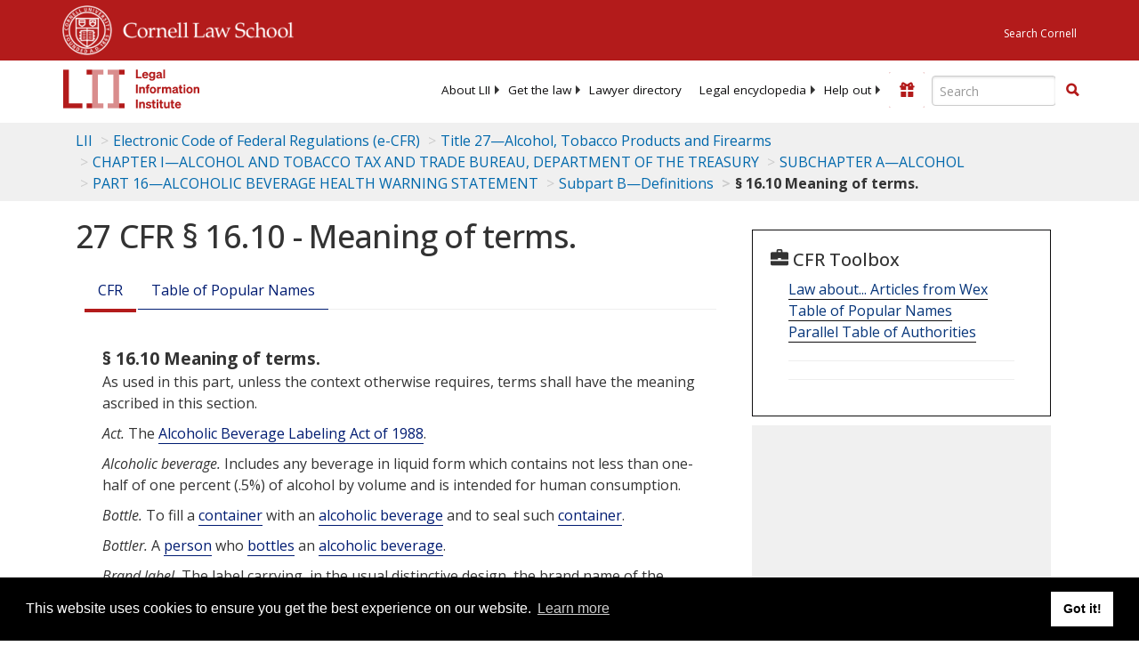

--- FILE ---
content_type: text/html; charset=utf-8
request_url: https://www.law.cornell.edu/cfr/text/27/16.10
body_size: 8776
content:
<!DOCTYPE html>
<html lang="en">

<head>
	<!-- Global site tag (gtag.js) - Google Analytics -->
	<script async src="https://www.googletagmanager.com/gtag/js?id=UA-1734385-15"></script>
	<script>
		window.dataLayer = window.dataLayer || [];
		function gtag() { dataLayer.push(arguments); }
		gtag('js', new Date());

		gtag('config', 'UA-1734385-15');
	</script>
	<!-- Google tag (gtag.js) -->
	<script async src="https://www.googletagmanager.com/gtag/js?id=G-PDVVHXRDE6"></script>
	<script>
		window.dataLayer = window.dataLayer || [];
		function gtag() { dataLayer.push(arguments); }
		gtag('js', new Date());

		gtag('config', 'G-PDVVHXRDE6');
	</script>

	<meta charset="utf-8" />
	<meta name="version" content="v10.21.0" />
	<meta name="viewport" content="width=device-width, initial-scale=1.0">
	<link rel="shortcut icon" href="https://www.law.cornell.edu/sites/www.law.cornell.edu/files/favicon_0.ico"
		type="image/vnd.microsoft.icon" />
	<link rel="canonical" href="https://www.law.cornell.edu/cfr/text/27/16.10">

	<meta property="og:site_name" content="LII / Legal Information Institute" />
	<meta property="og:type" content="website" />
	<meta property="og:url" content="https://www.law.cornell.edu/cfr/text/27/16.10" />
	<meta property="og:title" content="27 CFR &sect; 16.10 - Meaning of terms." />
	<meta property="og:image" content="https://www.law.cornell.edu/images/liibracketlogo.gif" />
	
	<meta name="twitter:card" content="Electronic Code of Federal Regulations - (e-CFR) - Title 27—Alcohol, Tobacco Products and Firearms > CHAPTER I—ALCOHOL AND TOBACCO TAX AND TRADE BUREAU, DEPARTMENT OF THE TREASURY > SUBCHAPTER A—ALCOHOL > PART 16—ALCOHOLIC BEVERAGE HEALTH WARNING STATEMENT > Subpart B—Definitions > § 16.10 Meaning of terms." />
	<meta name="twitter:site" content="@LIICornell" />
	<meta name="twitter:url" content="https://www.law.cornell.edu/cfr/text/27/16.10" />
	<meta name="twitter:title" content="27 CFR &sect; 16.10 - Meaning of terms." />
	<meta name="twitter:image" content="https://www.law.cornell.edu/images/liibracketlogo.gif" />
	<meta name="dcterms.title" content="27 CFR &sect; 16.10 - Meaning of terms." />


	<title>27 CFR &sect; 16.10 - Meaning of terms. | Electronic Code of Federal Regulations (e-CFR) | US Law | LII / Legal Information Institute</title>
	

	<!-- schema.org metadata -->
	<script type="application/ld+json">
		{"@context": "http://schema.org", "@graph": [{"@type": "BreadcrumbList", "itemListElement": [{"@type": "ListItem", "position": 1, "item": {"@id": "https://www.law.cornell.edu", "name": "LII"}}, {"@type": "ListItem", "position": 2, "item": {"@id": "https://www.law.cornell.edu/cfr/text", "name": "Electronic Code of Federal Regulations (e-CFR)"}}, {"@type": "ListItem", "position": 3, "item": {"@id": "https://www.law.cornell.edu/cfr/text/27", "name": "Title 27\u2014Alcohol, Tobacco Products and Firearms"}}, {"@type": "ListItem", "position": 4, "item": {"@id": "https://www.law.cornell.edu/cfr/text/27/chapter-I", "name": "CHAPTER I\u2014ALCOHOL AND TOBACCO TAX AND TRADE BUREAU, DEPARTMENT OF THE TREASURY"}}, {"@type": "ListItem", "position": 5, "item": {"@id": "https://www.law.cornell.edu/cfr/text/27/chapter-I/subchapter-A", "name": "SUBCHAPTER A\u2014ALCOHOL"}}, {"@type": "ListItem", "position": 6, "item": {"@id": "https://www.law.cornell.edu/cfr/text/27/part-16", "name": "PART 16\u2014ALCOHOLIC BEVERAGE HEALTH WARNING STATEMENT"}}, {"@type": "ListItem", "position": 7, "item": {"@id": "https://www.law.cornell.edu/cfr/text/27/part-16/subpart-B", "name": "Subpart B\u2014Definitions"}}, {"@type": "ListItem", "position": 8, "item": {"@id": "https://www.law.cornell.edu/cfr/text/27/16.10", "name": "\u00a7 16.10 Meaning of terms."}}]}, {"@type": "WebSite", "url": "https://www.law.cornell.edu/cfr/text/27/16.10", "name": "\u00a7 16.10 Meaning of terms.", "author": {"@type": "Organization", "name": "Office of the Federal Register", "url": "https://www.archives.gov/federal-register"}, "description": "Electronic Code of Federal Regulations - (e-CFR) - Title 27\u2014Alcohol, Tobacco Products and Firearms > CHAPTER I\u2014ALCOHOL AND TOBACCO TAX AND TRADE BUREAU, DEPARTMENT OF THE TREASURY > SUBCHAPTER A\u2014ALCOHOL > PART 16\u2014ALCOHOLIC BEVERAGE HEALTH WARNING STATEMENT > Subpart B\u2014Definitions > \u00a7 16.10 Meaning of terms.", "publisher": {"@type": "Organization", "name": "LII / Legal Information Institute", "url": "https://www.law.cornell.edu"}}]}
	</script>
	<!-- /schema.org -->

	<!-- API url -->
	<script>
		SEARCH_URL = 'https://api.law.cornell.edu/lii/search';
	</script>

	<script src="/js/jquery-3.6.1.min.js"></script>
	<script src="/js/js.cookie.min.js"></script>
	<script src="/js/bootstrap.min.js"></script>
	<link rel="stylesheet" href="/fonts/open-sans.css">

	
	<link rel="stylesheet" type="text/css" href="/staticsite_styles/lii_stylenator_v48.min.css" />
	 

	

	<!-- include adcode -->
	<script type='text/javascript'>
		!function (a) { var b = /iPhone/i, c = /iPod/i, d = /iPad/i, e = /(?=.*\bAndroid\b)(?=.*\bMobile\b)/i, f = /Android/i, g = /(?=.*\bAndroid\b)(?=.*\bSD4930UR\b)/i, h = /(?=.*\bAndroid\b)(?=.*\b(?:KFOT|KFTT|KFJWI|KFJWA|KFSOWI|KFTHWI|KFTHWA|KFAPWI|KFAPWA|KFARWI|KFASWI|KFSAWI|KFSAWA)\b)/i, i = /IEMobile/i, j = /(?=.*\bWindows\b)(?=.*\bARM\b)/i, k = /BlackBerry/i, l = /BB10/i, m = /Opera Mini/i, n = /(CriOS|Chrome)(?=.*\bMobile\b)/i, o = /(?=.*\bFirefox\b)(?=.*\bMobile\b)/i, p = new RegExp('(?:Nexus 7|BNTV250|Kindle Fire|Silk|GT-P1000)', 'i'), q = function (a, b) { return a.test(b) }, r = function (a) { var r = a || navigator.userAgent, s = r.split('[FBAN'); return 'undefined' != typeof s[1] && (r = s[0]), s = r.split('Twitter'), 'undefined' != typeof s[1] && (r = s[0]), this.apple = { phone: q(b, r), ipod: q(c, r), tablet: !q(b, r) && q(d, r), device: q(b, r) || q(c, r) || q(d, r) }, this.amazon = { phone: q(g, r), tablet: !q(g, r) && q(h, r), device: q(g, r) || q(h, r) }, this.android = { phone: q(g, r) || q(e, r), tablet: !q(g, r) && !q(e, r) && (q(h, r) || q(f, r)), device: q(g, r) || q(h, r) || q(e, r) || q(f, r) }, this.windows = { phone: q(i, r), tablet: q(j, r), device: q(i, r) || q(j, r) }, this.other = { blackberry: q(k, r), blackberry10: q(l, r), opera: q(m, r), firefox: q(o, r), chrome: q(n, r), device: q(k, r) || q(l, r) || q(m, r) || q(o, r) || q(n, r) }, this.seven_inch = q(p, r), this.any = this.apple.device || this.android.device || this.windows.device || this.other.device || this.seven_inch, this.phone = this.apple.phone || this.android.phone || this.windows.phone, this.tablet = this.apple.tablet || this.android.tablet || this.windows.tablet, 'undefined' == typeof window ? this : void 0 }, s = function () { var a = new r; return a.Class = r, a }; 'undefined' != typeof module && module.exports && 'undefined' == typeof window ? module.exports = r : 'undefined' != typeof module && module.exports && 'undefined' != typeof window ? module.exports = s() : 'function' == typeof define && define.amd ? define('isMobile', [], a.isMobile = s()) : a.isMobile = s() }(this);
	</script>

	<!-- mobile: vignettes and page-level -->
	<script async src='//pagead2.googlesyndication.com/pagead/js/adsbygoogle.js'>
	</script>
	<script>
		(adsbygoogle = window.adsbygoogle || []).push({
			google_ad_client: 'ca-pub-6351434937294517',
			enable_page_level_ads: true,

		});
	</script>

	<!-- adsense -->
	<script type='text/javascript'>
		var googletag = googletag || {};
		googletag.cmd = googletag.cmd || [];
		(function () {
			var gads = document.createElement('script');
			gads.async = true;
			gads.type = 'text/javascript';
			var useSSL = 'https:' == document.location.protocol;
			gads.src = (useSSL ? 'https:' : 'http:') +
				'//www.googletagservices.com/tag/js/gpt.js';
			var node = document.getElementsByTagName('script')[0];
			node.parentNode.insertBefore(gads, node);
		})();
	</script>

	<script type='text/javascript'>
		function makeDefs() {
			var width = window.innerWidth || document.documentElement.clientWidth;
			if (width >= 1200) {
				var topsize = '[336,280]';
				var midsize = '[[1,1],[336,280]]';
				var bottomsize = '[[2,1],[728,90]]';
				var sponsorcaptionsize = '[[3,1],[336,15]]';
			}
			else if ((width >= 992) && (width < 1199)) {
				var topsize = '[336,280]';
				var midsize = '[[1,1],[336,280]]';
				var bottomsize = '[[2,1],[468,60]]';
				var sponsorcaptionsize = '[[3,1],[336,15]]';
			}
			else if ((width >= 768) && (width < 992)) {
				var topsize = '[300,250]';
				var midsize = '[[1,1],[300,250]]';
				var bottomsize = '[[2,1],[320,100],[320,50]]';
				var sponsorcaptionsize = '[[3,1],[300,15]]';
			}
			else if ((width >= 576) && (width < 768)) {
				var topsize = '[180,150]';
				var midsize = '[[1,1],[180,150]]';
				var bottomsize = '[[2,1],[320,100],[320,50]]';
				var sponsorcaptionsize = '[[3,1],[180,15]]';
			}
			else if ((width >= 360) && (width < 576)) {
				var topsize = '[336,280]';
				var midsize = '[[1,1],[336,280]]';
				var bottomsize = '[[2,1],[468,60]]';
				var sponsorcaptionsize = '[[3,1],[336,15]]';
			}
			else {
				var topsize = '[300,250]';
				var midsize = '[[1,1],[300,250]]';
				var bottomsize = '[[2,1],[300,250],[320,100],[320,50]]';
				var sponsorcaptionsize = '[[3,1],[300,15]]';
			}

			var topdefp1 = 'googletag.defineSlot(';
			var topdefp2 = "'/1519273/CFR_ROC_TopRight_300x250', ".concat(topsize, ',');
			var topdef = topdefp1.concat(topdefp2, '\'', 'div-gpt-ad-top', '\'', ').addService(googletag.pubads());   ');

			var middefp1 = 'googletag.defineSlot(';
			var middefp2 = "'/1519273/CFR_ROC_MidRight_300x250', ".concat(midsize, ',');
			var middef = middefp1.concat(middefp2, '\'', 'div-gpt-ad-middle', '\'', ').addService(googletag.pubads());   ');

			var bottomdefp1 = 'googletag.defineSlot(';
			var bottomdefp2 = "'/1519273/CFR_ROC_Footer_728x90', ".concat(bottomsize, ',');
			var bottomdef = bottomdefp1.concat(bottomdefp2, '\'', 'div-gpt-ad-bottom', '\'', ').addService(googletag.pubads());   ');

			var sponsorcaptiondefp1 = 'googletag.defineSlot(';
			var sponsorcaptiondefp2 = "'/1519273/CFR_ROC_SponsorCaption', ".concat(sponsorcaptionsize, ',');
			var sponsorcaptiondef = sponsorcaptiondefp1.concat(sponsorcaptiondefp2, '\'', 'div-gpt-ad-sponsorcaption', '\'', ').addService(googletag.pubads());   ');

			var defs = topdef + middef + bottomdef + sponsorcaptiondef
			return defs;

		};



		googletag.cmd.push(function () {
			{
				mydefs = makeDefs();
				eval(mydefs);
			};

			googletag.pubads().enableSingleRequest();
			googletag.enableServices();
		});
			//-->
	</script>
	<!-- /adsense -->
	<!-- /include adcode -->

</head>



<body>
	

	
<div id="liisurveymodal" class="modal fade bs-example-modal-lg" tabindex="-1" role="dialog" aria-labelledby="liisurveymodal" aria-hidden="true">
    <div class="modal-dialog modal-lg">
        <div class="modal-content">
                <div class="modal-title-box">Please help us improve our site!</div>	
            <div class="modal-header">
                <button type="button" class="close" onclick="snooze_survey()" data-dismiss="modal">&times;</button>
            </div>			
            <div class="modal-body">	  
                <iframe title="Survey Frame" class="survey-content" id="iframeHolder"></iframe>
            </div>		
            <div class="modal-footer">
                <a href="#" class="btn btn-primary" class="close" data-dismiss="modal" onclick="snooze_survey()">No thank you</a>
            </div>
        </div>
    </div>
</div>


	<header id="conannav" class="navbar navbar-fixed-top active">
		<a href="#content" class="skip">Skip to main content</a>

		<div id="cu-identity">
			<div class="container-fluid">
				<a href="https://www.cornell.edu" id="insignialink" title="Cornell University">
					<img class="img-responsive"
						src="https://www.law.cornell.edu/sites/all/themes/liizenboot/images/insignia.gif"
						alt="Cornell University insignia" />
				</a>
				<a href="https://www.lawschool.cornell.edu/" id="clslink" title="Cornell Law School">Cornell Law
					School</a>
				<a href="https://www.cornell.edu/search/" id="cusearch" title="Search Cornell University">Search
					Cornell</a>
			</div>
		</div>

		<div id="lii-identity" class="col-12 identity-header">
			<div id="liiheader" class="container-fluid">
				<nav id="liiallnav" class="navbar" aria-label="Main">
					<div id="liibanner" class="navbar-header">
						<button type="button" class="navbar-toggle" data-toggle="collapse" data-target="#liinav"
							href="#liinav">
							<span class="sr-only">Toggle navigation</span>
							<span class="icon-bar"></span>
							<span class="icon-bar"></span>
							<span class="icon-bar"></span>
						</button>
						<div id="liilogodiv">
							<a id="liilogo" class="navbar-brand" href="/" aria-label="lii logo"></a>
						</div>
						<div class="navbar-right" id="liinavbarstuff">
							
							<button id="survey" class="btn btn-primary icon-pencil icon-white"
								style="display: none; margin-bottom: 10px; margin-top:-20px; height: 42px">Please help
								us improve our site!</button>

							<div id="liidonatewrap">
								<a id="liidonate" class="navbar-link mdblueinv" href="/donate"
									aria-label="Donate to LII">
									<span class="glyphicon glyphicon-gift"></span>
									<span class="gltxt">Support Us!</span>
								</a>
							</div>

							<div id="liisearchlinkwrap">
								<a id="liisearchlink" href="#" class="navbar-link cured" aria-label="Search LII">
									<span class="glyphicon glyphicon-search"></span>
									<span class="gltxt">Search</span>
								</a>
							</div>

							<div id="liisearch" href="#">
								<div class="input-group" id="adv-search" role="search">
									<input label="Enter the terms you wish to search for." placeholder="Search"
										class="form-control form-text" type="text" id="edit-keys" name="keys" value=""
										list="autocomplete_list" aria-label="Enter search terms text box">
									<datalist id="autocomplete_list">
									</datalist>
									<div class="input-group-btn">
										<div class="btn-group" role="group" aria-label="Filter and search buttons">
											<button type="button" class="btn btn-primary" onclick="findNowClickEvent()"
												aria-label="Find now"><span class="glyphicon glyphicon-search"
													aria-hidden="true" role="button"></span></button>
										</div>
									</div>
								</div>
							</div>
						</div>

						<div id="liinav" class="collapse navbar-collapse">
							<ul id="liiheadernav" class="nav navbar-nav" role="menubar" aria-hidden="false">
								<li role="menuitem" aria-haspopup="true" class="menu-item dropdown dropdown-submenu">
									<a href="/lii/about/about_lii" class="dropdown-toggle" data-toggle="dropdown"
										aria-expanded="false">About
										LII</a>
									<ul role="menu" aria-hidden="true" class="dropdown-menu sub-menu">
										<li role="menuitem">
											<a href="/lii/about/who_we_are">Who We Are</a>
										</li>
										<li role="menuitem">
											<a href="/lii/about/what_we_do">What We Do</a>
										</li>
										<li role="menuitem">
											<a href="/lii/about/who_pays_for_this">Who Pays For This</a>
										</li>
										<li role="menuitem">
											<a href="/lii/about/contact_us">Contact Us</a>
										</li>
									</ul>
								</li>
								<li role="menuitem" aria-haspopup="true" class="menu-item dropdown dropdown-submenu">
									<a href="/lii/get_the_law" class="dropdown-toggle" data-toggle="dropdown"
										aria-expanded="false">Get the
										law</a>
									<ul role="menu" aria-hidden="true" class="dropdown-menu sub-menu">
										<li role="menuitem">
											<a title="U.S. Constitution" href="/constitution">Constitution</a>
										</li>
										<li role="menuitem">
											<a title="Supreme Court" href="/supremecourt/text/home">Supreme Court</a>
										</li>
										<li role="menuitem">
											<a title="U.S. Code" href="/uscode/text">U.S. Code</a>
										</li>
										<li role="menuitem">
											<a title="C.F.R." href="/cfr/text">CFR</a>
										</li>
										<li role="menuitem" aria-haspopup="true"
											class="menu-item dropdown dropdown-submenu">
											<a title="Federal Rules" href="/rules" class="dropdown-toggle"
												data-toggle="dropdown" aria-expanded="false">Federal Rules</a>
											<ul role="menu" aria-hidden="true" class="dropdown-menu submenu-menu">
												<li role="menuitem">
													<a href="/rules/frap">Federal Rules of Appellate Procedure</a>
												</li>
												<li role="menuitem">
													<a href="/rules/frcp">Federal Rules of Civil Procedure</a>
												</li>
												<li role="menuitem">
													<a href="/rules/frcrmp">Federal Rules of Criminal Procedure</a>
												</li>
												<li role="menuitem">
													<a href="/rules/fre">Federal Rules of Evidence</a>
												</li>
												<li role="menuitem">
													<a href="/rules/frbp">Federal Rules of Bankruptcy Procedure</a>
												</li>
											</ul>
										</li>
										<li role="menuitem">
											<a title="U.C.C." href="/ucc">U.C.C.</a>
										</li>
										<li aria-haspopup="true" class="menu-item dropdown dropdown-submenu">
											<a title="Law by jurisdiction" href="#" class="dropdown-toggle"
												data-toggle="dropdown" aria-expanded="false">Law by jurisdiction</a>
											<ul role="menu" class="dropdown-menu submenu-menu">
												<li role="menuitem">
													<a href="/states">State law</a>
												</li>
												<li role="menuitem">
													<a href="/uniform">Uniform laws</a>
												</li>
												<li role="menuitem">
													<a href="/federal">Federal law</a>
												</li>
												<li role="menuitem">
													<a href="/world">World law</a>
												</li>
											</ul>
										</li>
									</ul>
								</li>
								<li role="menuitem">
									<a href="https://lawyers.law.cornell.edu/">Lawyer directory</a>
								</li>
								<li role="menuitem" class="menu-item dropdown dropdown-submenu">
									<a href="/wex" class="dropdown-toggle" data-toggle="dropdown"
										aria-expanded="false">Legal encyclopedia</a>
									<ul role="menu" class="dropdown-menu sub-menu">
										<li role="menuitem">
											<a href="/wex/category/business_law">Business law</a>
										</li>
										<li role="menuitem">
											<a href="/wex/category/constitutional_law">Constitutional law</a>
										</li>
										<li role="menuitem">
											<a href="/wex/category/criminal_law_and_procedure">Criminal law</a>
										</li>
										<li role="menuitem">
											<a href="/wex/category/family_law">Family law</a>
										</li>
										<li role="menuitem">
											<a href="/wex/category/employment_law">Employment law</a>
										</li>
										<li role="menuitem">
											<a href="/wex/category/money_and_financial_problems">Money and Finances</a>
										</li>

										<li role="menuitem">
											<a href="/wex/wex_articles">More...</a>
										</li>
									</ul>
								</li>
								<li role="menuitem" class="menu-item dropdown dropdown-submenu">
									<a href="/lii/help_out" class="dropdown-toggle" data-toggle="dropdown"
										aria-expanded="false">Help out</a>
									<ul role="menu" class="dropdown-menu sub-menu">
										<li role="menuitem" aria-hidden="true">
											<a href="/donate">Give</a>
										</li>
										<li role="menuitem" aria-hidden="true">
											<a href="/lii/help_out/sponsor">Sponsor</a>
										</li>
										<li role="menuitem">
											<a href="/lii/help_out/advertise">Advertise</a>
										</li>
										<li role="menuitem">
											<a href="/lii/help_out/create">Create</a>
										</li>
										<li role="menuitem">
											<a href="/lii/help_out/promote">Promote</a>
										</li>
										<li role="menuitem">
											<a href="/lii/help_out/join_directory">Join Lawyer Directory</a>
										</li>
									</ul>
								</li>
							</ul>
							<ul id="liinavsoc" class="nav navbar-nav navbar-right">
								<li>
									
									<div class="addthis_horizontal_follow_toolbox"></div>
								</li>
							</ul>
						</div>
					</div>
					
				</nav>
			</div>
		</div>
		
		
	</header>
	<br><br>
	
	<div id="breadcrumb" class="container-fluid">
		<div class="row">
			<div class="navbar-header">
				<nav aria-label="breadcrumb" class="bc-icons-2">
					<ol class="breadcrumb">
						
						
						
						<li class="breadcrumb-item"><a href="/">LII</a></li>
						
						 
						
						<li class="breadcrumb-item"><a href="/cfr/text">Electronic Code of Federal Regulations (e-CFR)</a></li>
						
						 
						
						<li class="breadcrumb-item"><a href="/cfr/text/27">Title 27—Alcohol, Tobacco Products and Firearms</a></li>
						
						 
						
						<li class="breadcrumb-item"><a href="/cfr/text/27/chapter-I">CHAPTER I—ALCOHOL AND TOBACCO TAX AND TRADE BUREAU, DEPARTMENT OF THE TREASURY</a></li>
						
						 
						
						<li class="breadcrumb-item"><a href="/cfr/text/27/chapter-I/subchapter-A">SUBCHAPTER A—ALCOHOL</a></li>
						
						 
						
						<li class="breadcrumb-item"><a href="/cfr/text/27/part-16">PART 16—ALCOHOLIC BEVERAGE HEALTH WARNING STATEMENT</a></li>
						
						 
						
						<li class="breadcrumb-item"><a href="/cfr/text/27/part-16/subpart-B">Subpart B—Definitions</a></li>
						
						 
						
						<li class="breadcrumb-item breadcrumb-last">§ 16.10 Meaning of terms.</li>
						
						 
					</ol>
				</nav>
			</div>
		</div>
	</div>
	

	<main id="main" class="container-fluid">
		<div id="content" class="col-sm-8">
			<div class="pagewrapper">
				<div class="container-fluid">
					<div class="row">
						
						<div title="Definitions Frame"></div>
						
						
						
						<h1 class="title" id="page_title"> 27 CFR § 16.10 - Meaning of terms. </h1>
<div class="tabbable-panel">
<div class="tabbable-line">
<ul class="nav nav-tabs ">
<li class="active">
<a aria-label="Cfr" data-toggle="tab" href="#tab_default_1">
                        CFR </a>
</li>
<li>
<a data-toggle="tab" href="#tab_default_4">
                    Table of Popular Names
                </a>
</li>
</ul>
<div class="tab-content">
<div class="tab-pane active" id="tab_default_1">
<!-- 'text' content area -->
<div class="section">
<div class="div8" n="§ 16.10" type="SECTION">
<div class="head">§ 16.10   Meaning of terms.</div>
<p>As used in this part, unless the context otherwise requires, terms shall have the meaning ascribed in this section.
</p>
<p><span class="et03">Act.</span> The <a entid="alcoholic_beverage_labeling_act_of_1988" href="/topn/alcoholic_beverage_labeling_act_of_1988" occur="1" src="named_acts">Alcoholic Beverage Labeling Act of 1988</a>.
</p>
<p><span class="et03">Alcoholic beverage.</span> Includes any beverage in liquid form which contains not less than one-half of one percent (.5%) of alcohol by volume and is intended for human consumption.
</p>
<p><span class="et03">Bottle.</span> To fill a <a aria-label="Definitions - container" class="colorbox-load definedterm" href="/definitions/index.php?width=840&amp;height=800&amp;iframe=true&amp;def_id=475e2337bbb7b9f0f6c70f5076b3249f&amp;term_occur=999&amp;term_src=Title:27:Chapter:I:Subchapter:A:Part:16:Subpart:B:16.10">container</a> with an  <a aria-label="Definitions - alcoholic beverage" class="colorbox-load definedterm" href="/definitions/index.php?width=840&amp;height=800&amp;iframe=true&amp;def_id=cf8a99350fed0888ad38372fd87de6b0&amp;term_occur=999&amp;term_src=Title:27:Chapter:I:Subchapter:A:Part:16:Subpart:B:16.10">alcoholic beverage</a> and to seal such  <a aria-label="Definitions - container" class="colorbox-load definedterm" href="/definitions/index.php?width=840&amp;height=800&amp;iframe=true&amp;def_id=475e2337bbb7b9f0f6c70f5076b3249f&amp;term_occur=999&amp;term_src=Title:27:Chapter:I:Subchapter:A:Part:16:Subpart:B:16.10">container</a>.
</p>
<p><span class="et03">Bottler.</span> A <a aria-label="Definitions - person" class="colorbox-load definedterm" href="/definitions/index.php?width=840&amp;height=800&amp;iframe=true&amp;def_id=6d92ddc347105887d9da8af50cc50ea0&amp;term_occur=999&amp;term_src=Title:27:Chapter:I:Subchapter:A:Part:16:Subpart:B:16.10">person</a> who  <a aria-label="Definitions - bottles" class="colorbox-load definedterm" href="/definitions/index.php?width=840&amp;height=800&amp;iframe=true&amp;def_id=b67675c1e75ad2fc55a9c229d89a3851&amp;term_occur=999&amp;term_src=Title:27:Chapter:I:Subchapter:A:Part:16:Subpart:B:16.10">bottles</a> an  <a aria-label="Definitions - alcoholic beverage" class="colorbox-load definedterm" href="/definitions/index.php?width=840&amp;height=800&amp;iframe=true&amp;def_id=cf8a99350fed0888ad38372fd87de6b0&amp;term_occur=999&amp;term_src=Title:27:Chapter:I:Subchapter:A:Part:16:Subpart:B:16.10">alcoholic beverage</a>.
</p>
<p><span class="et03">Brand label.</span> The label carrying, in the usual distinctive design, the brand name of the <a aria-label="Definitions - alcoholic beverage" class="colorbox-load definedterm" href="/definitions/index.php?width=840&amp;height=800&amp;iframe=true&amp;def_id=cf8a99350fed0888ad38372fd87de6b0&amp;term_occur=999&amp;term_src=Title:27:Chapter:I:Subchapter:A:Part:16:Subpart:B:16.10">alcoholic beverage</a>.
</p>
<p><span class="et03">Container.</span> The innermost sealed <a aria-label="Definitions - container" class="colorbox-load definedterm" href="/definitions/index.php?width=840&amp;height=800&amp;iframe=true&amp;def_id=475e2337bbb7b9f0f6c70f5076b3249f&amp;term_occur=999&amp;term_src=Title:27:Chapter:I:Subchapter:A:Part:16:Subpart:B:16.10">container</a>, irrespective of the material from which made, in which an  <a aria-label="Definitions - alcoholic beverage" class="colorbox-load definedterm" href="/definitions/index.php?width=840&amp;height=800&amp;iframe=true&amp;def_id=cf8a99350fed0888ad38372fd87de6b0&amp;term_occur=999&amp;term_src=Title:27:Chapter:I:Subchapter:A:Part:16:Subpart:B:16.10">alcoholic beverage</a> is placed by the  <a aria-label="Definitions - bottler" class="colorbox-load definedterm" href="/definitions/index.php?width=840&amp;height=800&amp;iframe=true&amp;def_id=4ce3098dd024aa3284e8cd8e42b39ae8&amp;term_occur=999&amp;term_src=Title:27:Chapter:I:Subchapter:A:Part:16:Subpart:B:16.10">bottler</a> and in which such beverage is offered for sale to members of the general public.
</p>
<p><span class="et03">Health.</span> Includes, but is not limited to, the prevention of accidents.
</p>
<p><span class="et03">Person.</span> Any individual, partnership, joint-stock company, business trust, association, corporation, or any other business or legal entity, including a receiver, trustee, or liquidating agent, and also includes any <a aria-label="Definitions - State" class="colorbox-load definedterm" href="/definitions/index.php?width=840&amp;height=800&amp;iframe=true&amp;def_id=72715ceb007b12180d031b08325a7833&amp;term_occur=999&amp;term_src=Title:27:Chapter:I:Subchapter:A:Part:16:Subpart:B:16.10">State</a>, any  <a aria-label="Definitions - State" class="colorbox-load definedterm" href="/definitions/index.php?width=840&amp;height=800&amp;iframe=true&amp;def_id=72715ceb007b12180d031b08325a7833&amp;term_occur=999&amp;term_src=Title:27:Chapter:I:Subchapter:A:Part:16:Subpart:B:16.10">State</a> agency, or any officer or employee thereof.
</p>
<p><span class="et03">Sale and distribution.</span> Includes sampling or any other distribution not for sale.
</p>
<p><span class="et03">State.</span> Includes any political subdivision of any <a aria-label="Definitions - State" class="colorbox-load definedterm" href="/definitions/index.php?width=840&amp;height=800&amp;iframe=true&amp;def_id=72715ceb007b12180d031b08325a7833&amp;term_occur=999&amp;term_src=Title:27:Chapter:I:Subchapter:A:Part:16:Subpart:B:16.10">State</a>, the District of Columbia, the Commonwealth of Puerto <a entid="racketeer_influenced_and_corrupt_organizations_act_rico" href="/topn/racketeer_influenced_and_corrupt_organizations_act_rico" occur="1" src="named_acts">Rico</a>, the Commonwealth of the Northern Mariana Islands, Guam, the Virgin Islands, American Samoa, Wake Island, the Midway Islands, Kingman Reef, or Johnston Island.
</p>
<p><span class="et03">State law.</span> Includes <a aria-label="Definitions - State" class="colorbox-load definedterm" href="/definitions/index.php?width=840&amp;height=800&amp;iframe=true&amp;def_id=72715ceb007b12180d031b08325a7833&amp;term_occur=999&amp;term_src=Title:27:Chapter:I:Subchapter:A:Part:16:Subpart:B:16.10">State</a> statutes, regulations and principles and rules having the force of law. 
</p>
<p><span class="et03">TTB.</span> The <span link="https://liicornell.org/liifedent/treas_alcohol_and_tobacco_tax_and_trade_bureau" occur="1" src="named_federal_agencies">Alcohol and Tobacco Tax and Trade Bureau</span>, <span link="https://liicornell.org/liifedent/department_of_the_treasury" occur="1" src="named_federal_agencies">Department of the Treasury</span>, Washington, DC.
</p>
<p><span class="et03">United States.</span> The several States, the District of Columbia, the Commonwealth of Puerto <a entid="racketeer_influenced_and_corrupt_organizations_act_rico" href="/topn/racketeer_influenced_and_corrupt_organizations_act_rico" occur="2" src="named_acts">Rico</a>, the Commonwealth of the Northern Mariana Islands, Guam, the Virgin Islands, American Samoa, Wake Island, the Midway Islands, Kingman Reef, and Johnston Island.
</p>
<p><span class="et03">Use of other terms.</span> Any <a aria-label="Definitions - other term" class="colorbox-load definedterm" href="/definitions/index.php?width=840&amp;height=800&amp;iframe=true&amp;def_id=45fed745ca134419f57e75c7f5033fc0&amp;term_occur=999&amp;term_src=Title:27:Chapter:I:Subchapter:A:Part:16:Subpart:B:16.10">other term</a> defined in the  <a aria-label="Definitions - Alcoholic Beverage" class="colorbox-load definedterm" href="/definitions/index.php?width=840&amp;height=800&amp;iframe=true&amp;def_id=cf8a99350fed0888ad38372fd87de6b0&amp;term_occur=999&amp;term_src=Title:27:Chapter:I:Subchapter:A:Part:16:Subpart:B:16.10">Alcoholic Beverage</a> Labeling  <a aria-label="Definitions - Act" class="colorbox-load definedterm" href="/definitions/index.php?width=840&amp;height=800&amp;iframe=true&amp;def_id=8735c55975ce6a108366dc80f5d5d763&amp;term_occur=999&amp;term_src=Title:27:Chapter:I:Subchapter:A:Part:16:Subpart:B:16.10">Act</a> and used in this part shall have the same meaning as assigned to it by the  <a aria-label="Definitions - Act" class="colorbox-load definedterm" href="/definitions/index.php?width=840&amp;height=800&amp;iframe=true&amp;def_id=8735c55975ce6a108366dc80f5d5d763&amp;term_occur=999&amp;term_src=Title:27:Chapter:I:Subchapter:A:Part:16:Subpart:B:16.10">Act</a>.
</p>
<div class="cita" type="N">[T.D. <a aria-label="Definitions - ATF" class="colorbox-load definedterm" href="/definitions/index.php?width=840&amp;height=800&amp;iframe=true&amp;def_id=749c4b65d9310e899f98fbf954d5a691&amp;term_occur=999&amp;term_src=Title:27:Chapter:I:Subchapter:A:Part:16:Subpart:B:16.10">ATF</a>-294, <a aria-label="55 Fr 5421" href="/rio/citation/55_FR_5421">55 FR 5421</a>, Feb. 14, 1990, as amended by T.D.  <a aria-label="Definitions - ATF" class="colorbox-load definedterm" href="/definitions/index.php?width=840&amp;height=800&amp;iframe=true&amp;def_id=749c4b65d9310e899f98fbf954d5a691&amp;term_occur=999&amp;term_src=Title:27:Chapter:I:Subchapter:A:Part:16:Subpart:B:16.10">ATF</a>-425, <a aria-label="65 Fr 11892" href="/rio/citation/65_FR_11892">65 FR 11892</a>, Mar. 7, 2000; T.D.  <a aria-label="Definitions - TTB" class="colorbox-load definedterm" href="/definitions/index.php?width=840&amp;height=800&amp;iframe=true&amp;def_id=26524f0da615cf7cdbf3dca6a961a1cd&amp;term_occur=999&amp;term_src=Title:27:Chapter:I:Subchapter:A:Part:16:Subpart:B:16.10">TTB</a>-44, <a aria-label="71 Fr 16925" href="/rio/citation/71_FR_16925">71 FR 16925</a>, Apr. 4, 2006]


</div>
</div>
</div>
</div>
<div class="tab-pane" id="tab_default_2">
<!-- 'notes' content area -->
</div>
<div class="tab-pane" id="tab_default_4">
<ul>
<li><a href="/topn/alcoholic_beverage_labeling_act_of_1988"> Alcoholic Beverage Labeling Act of 1988 </a></li>
</ul>
<ul>
<li><a href="/topn/racketeer_influenced_and_corrupt_organizations_act_rico"> Rico </a></li>
</ul>
</div>
</div>
</div>
</div>
						
						
					</div>
				</div>
			</div>
			

			<div id="page-bottom" aria-hidden="true">
				<div class="region region-bottom">
					<div id="block-liidfp-2" class="block block-liidfp first last odd">


						<div class="gfs">
							<div id="div-gpt-ad-bottom" data-google-query-id="CNH77Z7C7d8CFURLAQodp9oMpg">
								<script type="text/javascript">
									googletag.cmd.push(function () { googletag.display('div-gpt-ad-bottom'); });
								</script>
							</div>
						</div>
					</div>
				</div>
			</div>

		</div>



		<aside id="supersizeme" class="col-sm-4" aria-label="Sponsor Listings and Toolbox panel">
			
			<div class="block" id="toolbox">

				<h2 class="title toolbox"><span class="glyphicon glyphicon-briefcase"></span> CFR Toolbox
				</h2>

				
<div class="clear-block wexlink">
    <a href="/wex/wex_articles">Law about... Articles from Wex</a>
</div>
<div id="topnlink" class="toolboxlink">
    <a href="/topn">Table of Popular Names</a>
</div>
<div id="ptoalink" class="toolboxlink">
    <a href="/ptoa">Parallel Table of Authorities</a>
</div>


				
				<div class="socSep">
					<hr />
				</div>

				<div class="addthis_sharing_toolbox"></div>

				<div class="socSep">
					<hr />
				</div>

				<script type="text/javascript">
					var addthis_config = {
						data_track_addressbar: false,
						data_track_clickback: true,
						publid: 'liiadverts',
						ui_tabindex: 0,
						ui_508_compliant: true
					};
					var addthis_share = {
						url_transforms: {
							shorten: {
								twitter: 'bitly'
							}
						},
						shorteners: {
							bitly: {
								login: 'liicornell',
								apiKey: 'R_75b99d95e1c3033c4dbea23ce04bf5d3'
							}
						},
						passthrough: {
							twitter: {
								via: 'LIICornell'
							}
						}
					};
				</script>

				<script type="text/javascript" src="https://s7.addthis.com/js/300/addthis_widget.js#pubid=liiadverts"
					async="async"></script>

				

			</div>
			

			<div class="block" aria-hidden="true">
				<div class="gfs">
					<div id='div-gpt-ad-top'>
						<script type='text/javascript'>
							googletag.cmd.push(function () { googletag.display('div-gpt-ad-top'); });
						</script>
					</div>
				</div>

			</div>

			<div class="block" aria-hidden="true">
				<div class="gfs">
					<div id='div-gpt-ad-middle'>
						<script type='text/javascript'>
							googletag.cmd.push(function () { googletag.display('div-gpt-ad-middle'); });
						</script>
					</div>
				</div>

			</div>

			
			<div id="block-lii-justia-find-lawyers-sidebar" class="block block-lii last even">
				<div id="block-lii-justia-lawyers" class="block block-lii last even">
					<div class="sidebar">
						<div class="results-sponsored">
							<div data-directive="j-find-a-lawyer" data-crosslink="seemorelawyers"
								data-domain="lawyers.law.cornell.edu">
							</div>
						</div>
					</div>
				</div>
			</div>
			

		</aside>


	</main>

	<footer id="liifooter" class="container-fluid">
		<ul id="liifooternav" class="nav navbar-nav">
			<li class="first">
				<a href="/lii/about/accessibility" class="nav">Accessibility</a>
			</li>
			<li class="first">
				<a href="/lii/about/about_lii" class="nav">About LII</a>
			</li>
			<li>
				<a href="/lii/about/contact_us" class="nav">Contact us</a>
			</li>
			<li>
				<a href="/lii/help_out/sponsor">Advertise here</a>
			</li>
			<li>
				<a href="/lii/help" class="nav">Help</a>
			</li>
			<li>
				<a href="/lii/terms/documentation" class="nav">Terms of use</a>
			</li>
			<li class="last">
				<a href="/lii/terms/privacy_policy" class="nav">Privacy</a>
			</li>
		</ul>
		<ul class="nav navbar-nav navbar-right">
			<li>
				<a href="/" title="LII home page">
					<img width="62" height="43"
						src="https://www.law.cornell.edu/sites/all/themes/liizenboot/images/LII_logo_footer.gif"
						alt="LII logo">
				</a>
			</li>
		</ul>
	</footer>

	<script>
		jQuery(document).ready(function () {
			jQuery("#liisearchlink").click(function () {
				jQuery("#liisearch").toggle('slide');
				jQuery("#liinavbarstuff").toggleClass('searchboxslid');
			});
		});

		jQuery(document).ready(function () {
			jQuery('[data-toggle="tooltip"]').each(function () {
				var $elem = jQuery(this);
				$elem.tooltip({
					html: true,
					container: $elem,
					delay: { hide: 400 }
				});
			});
		});
	</script>

	
	<script type="text/javascript" src="/staticsite_scripts/htmldiff.js"> </script>
	 
	<script type="text/javascript" src="/staticsite_scripts/lii_scriptinator.min.js"> </script>
	 
	
	<script>
		window.addEventListener("load", function () {
			window.cookieconsent.initialise(
				{
					"palette": {
						"popup": {
							"background": "#000"
						}, "button": {
							"background": "#f1d600"
						}
					}
				})
		});
	</script>
	

</body>
</html>

--- FILE ---
content_type: text/html; charset=utf-8
request_url: https://www.law.cornell.edu/cfr/text/27/16.10
body_size: 8775
content:
<!DOCTYPE html>
<html lang="en">

<head>
	<!-- Global site tag (gtag.js) - Google Analytics -->
	<script async src="https://www.googletagmanager.com/gtag/js?id=UA-1734385-15"></script>
	<script>
		window.dataLayer = window.dataLayer || [];
		function gtag() { dataLayer.push(arguments); }
		gtag('js', new Date());

		gtag('config', 'UA-1734385-15');
	</script>
	<!-- Google tag (gtag.js) -->
	<script async src="https://www.googletagmanager.com/gtag/js?id=G-PDVVHXRDE6"></script>
	<script>
		window.dataLayer = window.dataLayer || [];
		function gtag() { dataLayer.push(arguments); }
		gtag('js', new Date());

		gtag('config', 'G-PDVVHXRDE6');
	</script>

	<meta charset="utf-8" />
	<meta name="version" content="v10.21.0" />
	<meta name="viewport" content="width=device-width, initial-scale=1.0">
	<link rel="shortcut icon" href="https://www.law.cornell.edu/sites/www.law.cornell.edu/files/favicon_0.ico"
		type="image/vnd.microsoft.icon" />
	<link rel="canonical" href="https://www.law.cornell.edu/cfr/text/27/16.10">

	<meta property="og:site_name" content="LII / Legal Information Institute" />
	<meta property="og:type" content="website" />
	<meta property="og:url" content="https://www.law.cornell.edu/cfr/text/27/16.10" />
	<meta property="og:title" content="27 CFR &sect; 16.10 - Meaning of terms." />
	<meta property="og:image" content="https://www.law.cornell.edu/images/liibracketlogo.gif" />
	
	<meta name="twitter:card" content="Electronic Code of Federal Regulations - (e-CFR) - Title 27—Alcohol, Tobacco Products and Firearms > CHAPTER I—ALCOHOL AND TOBACCO TAX AND TRADE BUREAU, DEPARTMENT OF THE TREASURY > SUBCHAPTER A—ALCOHOL > PART 16—ALCOHOLIC BEVERAGE HEALTH WARNING STATEMENT > Subpart B—Definitions > § 16.10 Meaning of terms." />
	<meta name="twitter:site" content="@LIICornell" />
	<meta name="twitter:url" content="https://www.law.cornell.edu/cfr/text/27/16.10" />
	<meta name="twitter:title" content="27 CFR &sect; 16.10 - Meaning of terms." />
	<meta name="twitter:image" content="https://www.law.cornell.edu/images/liibracketlogo.gif" />
	<meta name="dcterms.title" content="27 CFR &sect; 16.10 - Meaning of terms." />


	<title>27 CFR &sect; 16.10 - Meaning of terms. | Electronic Code of Federal Regulations (e-CFR) | US Law | LII / Legal Information Institute</title>
	

	<!-- schema.org metadata -->
	<script type="application/ld+json">
		{"@context": "http://schema.org", "@graph": [{"@type": "BreadcrumbList", "itemListElement": [{"@type": "ListItem", "position": 1, "item": {"@id": "https://www.law.cornell.edu", "name": "LII"}}, {"@type": "ListItem", "position": 2, "item": {"@id": "https://www.law.cornell.edu/cfr/text", "name": "Electronic Code of Federal Regulations (e-CFR)"}}, {"@type": "ListItem", "position": 3, "item": {"@id": "https://www.law.cornell.edu/cfr/text/27", "name": "Title 27\u2014Alcohol, Tobacco Products and Firearms"}}, {"@type": "ListItem", "position": 4, "item": {"@id": "https://www.law.cornell.edu/cfr/text/27/chapter-I", "name": "CHAPTER I\u2014ALCOHOL AND TOBACCO TAX AND TRADE BUREAU, DEPARTMENT OF THE TREASURY"}}, {"@type": "ListItem", "position": 5, "item": {"@id": "https://www.law.cornell.edu/cfr/text/27/chapter-I/subchapter-A", "name": "SUBCHAPTER A\u2014ALCOHOL"}}, {"@type": "ListItem", "position": 6, "item": {"@id": "https://www.law.cornell.edu/cfr/text/27/part-16", "name": "PART 16\u2014ALCOHOLIC BEVERAGE HEALTH WARNING STATEMENT"}}, {"@type": "ListItem", "position": 7, "item": {"@id": "https://www.law.cornell.edu/cfr/text/27/part-16/subpart-B", "name": "Subpart B\u2014Definitions"}}, {"@type": "ListItem", "position": 8, "item": {"@id": "https://www.law.cornell.edu/cfr/text/27/16.10", "name": "\u00a7 16.10 Meaning of terms."}}]}, {"@type": "WebSite", "url": "https://www.law.cornell.edu/cfr/text/27/16.10", "name": "\u00a7 16.10 Meaning of terms.", "author": {"@type": "Organization", "name": "Office of the Federal Register", "url": "https://www.archives.gov/federal-register"}, "description": "Electronic Code of Federal Regulations - (e-CFR) - Title 27\u2014Alcohol, Tobacco Products and Firearms > CHAPTER I\u2014ALCOHOL AND TOBACCO TAX AND TRADE BUREAU, DEPARTMENT OF THE TREASURY > SUBCHAPTER A\u2014ALCOHOL > PART 16\u2014ALCOHOLIC BEVERAGE HEALTH WARNING STATEMENT > Subpart B\u2014Definitions > \u00a7 16.10 Meaning of terms.", "publisher": {"@type": "Organization", "name": "LII / Legal Information Institute", "url": "https://www.law.cornell.edu"}}]}
	</script>
	<!-- /schema.org -->

	<!-- API url -->
	<script>
		SEARCH_URL = 'https://api.law.cornell.edu/lii/search';
	</script>

	<script src="/js/jquery-3.6.1.min.js"></script>
	<script src="/js/js.cookie.min.js"></script>
	<script src="/js/bootstrap.min.js"></script>
	<link rel="stylesheet" href="/fonts/open-sans.css">

	
	<link rel="stylesheet" type="text/css" href="/staticsite_styles/lii_stylenator_v48.min.css" />
	 

	

	<!-- include adcode -->
	<script type='text/javascript'>
		!function (a) { var b = /iPhone/i, c = /iPod/i, d = /iPad/i, e = /(?=.*\bAndroid\b)(?=.*\bMobile\b)/i, f = /Android/i, g = /(?=.*\bAndroid\b)(?=.*\bSD4930UR\b)/i, h = /(?=.*\bAndroid\b)(?=.*\b(?:KFOT|KFTT|KFJWI|KFJWA|KFSOWI|KFTHWI|KFTHWA|KFAPWI|KFAPWA|KFARWI|KFASWI|KFSAWI|KFSAWA)\b)/i, i = /IEMobile/i, j = /(?=.*\bWindows\b)(?=.*\bARM\b)/i, k = /BlackBerry/i, l = /BB10/i, m = /Opera Mini/i, n = /(CriOS|Chrome)(?=.*\bMobile\b)/i, o = /(?=.*\bFirefox\b)(?=.*\bMobile\b)/i, p = new RegExp('(?:Nexus 7|BNTV250|Kindle Fire|Silk|GT-P1000)', 'i'), q = function (a, b) { return a.test(b) }, r = function (a) { var r = a || navigator.userAgent, s = r.split('[FBAN'); return 'undefined' != typeof s[1] && (r = s[0]), s = r.split('Twitter'), 'undefined' != typeof s[1] && (r = s[0]), this.apple = { phone: q(b, r), ipod: q(c, r), tablet: !q(b, r) && q(d, r), device: q(b, r) || q(c, r) || q(d, r) }, this.amazon = { phone: q(g, r), tablet: !q(g, r) && q(h, r), device: q(g, r) || q(h, r) }, this.android = { phone: q(g, r) || q(e, r), tablet: !q(g, r) && !q(e, r) && (q(h, r) || q(f, r)), device: q(g, r) || q(h, r) || q(e, r) || q(f, r) }, this.windows = { phone: q(i, r), tablet: q(j, r), device: q(i, r) || q(j, r) }, this.other = { blackberry: q(k, r), blackberry10: q(l, r), opera: q(m, r), firefox: q(o, r), chrome: q(n, r), device: q(k, r) || q(l, r) || q(m, r) || q(o, r) || q(n, r) }, this.seven_inch = q(p, r), this.any = this.apple.device || this.android.device || this.windows.device || this.other.device || this.seven_inch, this.phone = this.apple.phone || this.android.phone || this.windows.phone, this.tablet = this.apple.tablet || this.android.tablet || this.windows.tablet, 'undefined' == typeof window ? this : void 0 }, s = function () { var a = new r; return a.Class = r, a }; 'undefined' != typeof module && module.exports && 'undefined' == typeof window ? module.exports = r : 'undefined' != typeof module && module.exports && 'undefined' != typeof window ? module.exports = s() : 'function' == typeof define && define.amd ? define('isMobile', [], a.isMobile = s()) : a.isMobile = s() }(this);
	</script>

	<!-- mobile: vignettes and page-level -->
	<script async src='//pagead2.googlesyndication.com/pagead/js/adsbygoogle.js'>
	</script>
	<script>
		(adsbygoogle = window.adsbygoogle || []).push({
			google_ad_client: 'ca-pub-6351434937294517',
			enable_page_level_ads: true,

		});
	</script>

	<!-- adsense -->
	<script type='text/javascript'>
		var googletag = googletag || {};
		googletag.cmd = googletag.cmd || [];
		(function () {
			var gads = document.createElement('script');
			gads.async = true;
			gads.type = 'text/javascript';
			var useSSL = 'https:' == document.location.protocol;
			gads.src = (useSSL ? 'https:' : 'http:') +
				'//www.googletagservices.com/tag/js/gpt.js';
			var node = document.getElementsByTagName('script')[0];
			node.parentNode.insertBefore(gads, node);
		})();
	</script>

	<script type='text/javascript'>
		function makeDefs() {
			var width = window.innerWidth || document.documentElement.clientWidth;
			if (width >= 1200) {
				var topsize = '[336,280]';
				var midsize = '[[1,1],[336,280]]';
				var bottomsize = '[[2,1],[728,90]]';
				var sponsorcaptionsize = '[[3,1],[336,15]]';
			}
			else if ((width >= 992) && (width < 1199)) {
				var topsize = '[336,280]';
				var midsize = '[[1,1],[336,280]]';
				var bottomsize = '[[2,1],[468,60]]';
				var sponsorcaptionsize = '[[3,1],[336,15]]';
			}
			else if ((width >= 768) && (width < 992)) {
				var topsize = '[300,250]';
				var midsize = '[[1,1],[300,250]]';
				var bottomsize = '[[2,1],[320,100],[320,50]]';
				var sponsorcaptionsize = '[[3,1],[300,15]]';
			}
			else if ((width >= 576) && (width < 768)) {
				var topsize = '[180,150]';
				var midsize = '[[1,1],[180,150]]';
				var bottomsize = '[[2,1],[320,100],[320,50]]';
				var sponsorcaptionsize = '[[3,1],[180,15]]';
			}
			else if ((width >= 360) && (width < 576)) {
				var topsize = '[336,280]';
				var midsize = '[[1,1],[336,280]]';
				var bottomsize = '[[2,1],[468,60]]';
				var sponsorcaptionsize = '[[3,1],[336,15]]';
			}
			else {
				var topsize = '[300,250]';
				var midsize = '[[1,1],[300,250]]';
				var bottomsize = '[[2,1],[300,250],[320,100],[320,50]]';
				var sponsorcaptionsize = '[[3,1],[300,15]]';
			}

			var topdefp1 = 'googletag.defineSlot(';
			var topdefp2 = "'/1519273/CFR_ROC_TopRight_300x250', ".concat(topsize, ',');
			var topdef = topdefp1.concat(topdefp2, '\'', 'div-gpt-ad-top', '\'', ').addService(googletag.pubads());   ');

			var middefp1 = 'googletag.defineSlot(';
			var middefp2 = "'/1519273/CFR_ROC_MidRight_300x250', ".concat(midsize, ',');
			var middef = middefp1.concat(middefp2, '\'', 'div-gpt-ad-middle', '\'', ').addService(googletag.pubads());   ');

			var bottomdefp1 = 'googletag.defineSlot(';
			var bottomdefp2 = "'/1519273/CFR_ROC_Footer_728x90', ".concat(bottomsize, ',');
			var bottomdef = bottomdefp1.concat(bottomdefp2, '\'', 'div-gpt-ad-bottom', '\'', ').addService(googletag.pubads());   ');

			var sponsorcaptiondefp1 = 'googletag.defineSlot(';
			var sponsorcaptiondefp2 = "'/1519273/CFR_ROC_SponsorCaption', ".concat(sponsorcaptionsize, ',');
			var sponsorcaptiondef = sponsorcaptiondefp1.concat(sponsorcaptiondefp2, '\'', 'div-gpt-ad-sponsorcaption', '\'', ').addService(googletag.pubads());   ');

			var defs = topdef + middef + bottomdef + sponsorcaptiondef
			return defs;

		};



		googletag.cmd.push(function () {
			{
				mydefs = makeDefs();
				eval(mydefs);
			};

			googletag.pubads().enableSingleRequest();
			googletag.enableServices();
		});
			//-->
	</script>
	<!-- /adsense -->
	<!-- /include adcode -->

</head>



<body>
	

	
<div id="liisurveymodal" class="modal fade bs-example-modal-lg" tabindex="-1" role="dialog" aria-labelledby="liisurveymodal" aria-hidden="true">
    <div class="modal-dialog modal-lg">
        <div class="modal-content">
                <div class="modal-title-box">Please help us improve our site!</div>	
            <div class="modal-header">
                <button type="button" class="close" onclick="snooze_survey()" data-dismiss="modal">&times;</button>
            </div>			
            <div class="modal-body">	  
                <iframe title="Survey Frame" class="survey-content" id="iframeHolder"></iframe>
            </div>		
            <div class="modal-footer">
                <a href="#" class="btn btn-primary" class="close" data-dismiss="modal" onclick="snooze_survey()">No thank you</a>
            </div>
        </div>
    </div>
</div>


	<header id="conannav" class="navbar navbar-fixed-top active">
		<a href="#content" class="skip">Skip to main content</a>

		<div id="cu-identity">
			<div class="container-fluid">
				<a href="https://www.cornell.edu" id="insignialink" title="Cornell University">
					<img class="img-responsive"
						src="https://www.law.cornell.edu/sites/all/themes/liizenboot/images/insignia.gif"
						alt="Cornell University insignia" />
				</a>
				<a href="https://www.lawschool.cornell.edu/" id="clslink" title="Cornell Law School">Cornell Law
					School</a>
				<a href="https://www.cornell.edu/search/" id="cusearch" title="Search Cornell University">Search
					Cornell</a>
			</div>
		</div>

		<div id="lii-identity" class="col-12 identity-header">
			<div id="liiheader" class="container-fluid">
				<nav id="liiallnav" class="navbar" aria-label="Main">
					<div id="liibanner" class="navbar-header">
						<button type="button" class="navbar-toggle" data-toggle="collapse" data-target="#liinav"
							href="#liinav">
							<span class="sr-only">Toggle navigation</span>
							<span class="icon-bar"></span>
							<span class="icon-bar"></span>
							<span class="icon-bar"></span>
						</button>
						<div id="liilogodiv">
							<a id="liilogo" class="navbar-brand" href="/" aria-label="lii logo"></a>
						</div>
						<div class="navbar-right" id="liinavbarstuff">
							
							<button id="survey" class="btn btn-primary icon-pencil icon-white"
								style="display: none; margin-bottom: 10px; margin-top:-20px; height: 42px">Please help
								us improve our site!</button>

							<div id="liidonatewrap">
								<a id="liidonate" class="navbar-link mdblueinv" href="/donate"
									aria-label="Donate to LII">
									<span class="glyphicon glyphicon-gift"></span>
									<span class="gltxt">Support Us!</span>
								</a>
							</div>

							<div id="liisearchlinkwrap">
								<a id="liisearchlink" href="#" class="navbar-link cured" aria-label="Search LII">
									<span class="glyphicon glyphicon-search"></span>
									<span class="gltxt">Search</span>
								</a>
							</div>

							<div id="liisearch" href="#">
								<div class="input-group" id="adv-search" role="search">
									<input label="Enter the terms you wish to search for." placeholder="Search"
										class="form-control form-text" type="text" id="edit-keys" name="keys" value=""
										list="autocomplete_list" aria-label="Enter search terms text box">
									<datalist id="autocomplete_list">
									</datalist>
									<div class="input-group-btn">
										<div class="btn-group" role="group" aria-label="Filter and search buttons">
											<button type="button" class="btn btn-primary" onclick="findNowClickEvent()"
												aria-label="Find now"><span class="glyphicon glyphicon-search"
													aria-hidden="true" role="button"></span></button>
										</div>
									</div>
								</div>
							</div>
						</div>

						<div id="liinav" class="collapse navbar-collapse">
							<ul id="liiheadernav" class="nav navbar-nav" role="menubar" aria-hidden="false">
								<li role="menuitem" aria-haspopup="true" class="menu-item dropdown dropdown-submenu">
									<a href="/lii/about/about_lii" class="dropdown-toggle" data-toggle="dropdown"
										aria-expanded="false">About
										LII</a>
									<ul role="menu" aria-hidden="true" class="dropdown-menu sub-menu">
										<li role="menuitem">
											<a href="/lii/about/who_we_are">Who We Are</a>
										</li>
										<li role="menuitem">
											<a href="/lii/about/what_we_do">What We Do</a>
										</li>
										<li role="menuitem">
											<a href="/lii/about/who_pays_for_this">Who Pays For This</a>
										</li>
										<li role="menuitem">
											<a href="/lii/about/contact_us">Contact Us</a>
										</li>
									</ul>
								</li>
								<li role="menuitem" aria-haspopup="true" class="menu-item dropdown dropdown-submenu">
									<a href="/lii/get_the_law" class="dropdown-toggle" data-toggle="dropdown"
										aria-expanded="false">Get the
										law</a>
									<ul role="menu" aria-hidden="true" class="dropdown-menu sub-menu">
										<li role="menuitem">
											<a title="U.S. Constitution" href="/constitution">Constitution</a>
										</li>
										<li role="menuitem">
											<a title="Supreme Court" href="/supremecourt/text/home">Supreme Court</a>
										</li>
										<li role="menuitem">
											<a title="U.S. Code" href="/uscode/text">U.S. Code</a>
										</li>
										<li role="menuitem">
											<a title="C.F.R." href="/cfr/text">CFR</a>
										</li>
										<li role="menuitem" aria-haspopup="true"
											class="menu-item dropdown dropdown-submenu">
											<a title="Federal Rules" href="/rules" class="dropdown-toggle"
												data-toggle="dropdown" aria-expanded="false">Federal Rules</a>
											<ul role="menu" aria-hidden="true" class="dropdown-menu submenu-menu">
												<li role="menuitem">
													<a href="/rules/frap">Federal Rules of Appellate Procedure</a>
												</li>
												<li role="menuitem">
													<a href="/rules/frcp">Federal Rules of Civil Procedure</a>
												</li>
												<li role="menuitem">
													<a href="/rules/frcrmp">Federal Rules of Criminal Procedure</a>
												</li>
												<li role="menuitem">
													<a href="/rules/fre">Federal Rules of Evidence</a>
												</li>
												<li role="menuitem">
													<a href="/rules/frbp">Federal Rules of Bankruptcy Procedure</a>
												</li>
											</ul>
										</li>
										<li role="menuitem">
											<a title="U.C.C." href="/ucc">U.C.C.</a>
										</li>
										<li aria-haspopup="true" class="menu-item dropdown dropdown-submenu">
											<a title="Law by jurisdiction" href="#" class="dropdown-toggle"
												data-toggle="dropdown" aria-expanded="false">Law by jurisdiction</a>
											<ul role="menu" class="dropdown-menu submenu-menu">
												<li role="menuitem">
													<a href="/states">State law</a>
												</li>
												<li role="menuitem">
													<a href="/uniform">Uniform laws</a>
												</li>
												<li role="menuitem">
													<a href="/federal">Federal law</a>
												</li>
												<li role="menuitem">
													<a href="/world">World law</a>
												</li>
											</ul>
										</li>
									</ul>
								</li>
								<li role="menuitem">
									<a href="https://lawyers.law.cornell.edu/">Lawyer directory</a>
								</li>
								<li role="menuitem" class="menu-item dropdown dropdown-submenu">
									<a href="/wex" class="dropdown-toggle" data-toggle="dropdown"
										aria-expanded="false">Legal encyclopedia</a>
									<ul role="menu" class="dropdown-menu sub-menu">
										<li role="menuitem">
											<a href="/wex/category/business_law">Business law</a>
										</li>
										<li role="menuitem">
											<a href="/wex/category/constitutional_law">Constitutional law</a>
										</li>
										<li role="menuitem">
											<a href="/wex/category/criminal_law_and_procedure">Criminal law</a>
										</li>
										<li role="menuitem">
											<a href="/wex/category/family_law">Family law</a>
										</li>
										<li role="menuitem">
											<a href="/wex/category/employment_law">Employment law</a>
										</li>
										<li role="menuitem">
											<a href="/wex/category/money_and_financial_problems">Money and Finances</a>
										</li>

										<li role="menuitem">
											<a href="/wex/wex_articles">More...</a>
										</li>
									</ul>
								</li>
								<li role="menuitem" class="menu-item dropdown dropdown-submenu">
									<a href="/lii/help_out" class="dropdown-toggle" data-toggle="dropdown"
										aria-expanded="false">Help out</a>
									<ul role="menu" class="dropdown-menu sub-menu">
										<li role="menuitem" aria-hidden="true">
											<a href="/donate">Give</a>
										</li>
										<li role="menuitem" aria-hidden="true">
											<a href="/lii/help_out/sponsor">Sponsor</a>
										</li>
										<li role="menuitem">
											<a href="/lii/help_out/advertise">Advertise</a>
										</li>
										<li role="menuitem">
											<a href="/lii/help_out/create">Create</a>
										</li>
										<li role="menuitem">
											<a href="/lii/help_out/promote">Promote</a>
										</li>
										<li role="menuitem">
											<a href="/lii/help_out/join_directory">Join Lawyer Directory</a>
										</li>
									</ul>
								</li>
							</ul>
							<ul id="liinavsoc" class="nav navbar-nav navbar-right">
								<li>
									
									<div class="addthis_horizontal_follow_toolbox"></div>
								</li>
							</ul>
						</div>
					</div>
					
				</nav>
			</div>
		</div>
		
		
	</header>
	<br><br>
	
	<div id="breadcrumb" class="container-fluid">
		<div class="row">
			<div class="navbar-header">
				<nav aria-label="breadcrumb" class="bc-icons-2">
					<ol class="breadcrumb">
						
						
						
						<li class="breadcrumb-item"><a href="/">LII</a></li>
						
						 
						
						<li class="breadcrumb-item"><a href="/cfr/text">Electronic Code of Federal Regulations (e-CFR)</a></li>
						
						 
						
						<li class="breadcrumb-item"><a href="/cfr/text/27">Title 27—Alcohol, Tobacco Products and Firearms</a></li>
						
						 
						
						<li class="breadcrumb-item"><a href="/cfr/text/27/chapter-I">CHAPTER I—ALCOHOL AND TOBACCO TAX AND TRADE BUREAU, DEPARTMENT OF THE TREASURY</a></li>
						
						 
						
						<li class="breadcrumb-item"><a href="/cfr/text/27/chapter-I/subchapter-A">SUBCHAPTER A—ALCOHOL</a></li>
						
						 
						
						<li class="breadcrumb-item"><a href="/cfr/text/27/part-16">PART 16—ALCOHOLIC BEVERAGE HEALTH WARNING STATEMENT</a></li>
						
						 
						
						<li class="breadcrumb-item"><a href="/cfr/text/27/part-16/subpart-B">Subpart B—Definitions</a></li>
						
						 
						
						<li class="breadcrumb-item breadcrumb-last">§ 16.10 Meaning of terms.</li>
						
						 
					</ol>
				</nav>
			</div>
		</div>
	</div>
	

	<main id="main" class="container-fluid">
		<div id="content" class="col-sm-8">
			<div class="pagewrapper">
				<div class="container-fluid">
					<div class="row">
						
						<div title="Definitions Frame"></div>
						
						
						
						<h1 class="title" id="page_title"> 27 CFR § 16.10 - Meaning of terms. </h1>
<div class="tabbable-panel">
<div class="tabbable-line">
<ul class="nav nav-tabs ">
<li class="active">
<a aria-label="Cfr" data-toggle="tab" href="#tab_default_1">
                        CFR </a>
</li>
<li>
<a data-toggle="tab" href="#tab_default_4">
                    Table of Popular Names
                </a>
</li>
</ul>
<div class="tab-content">
<div class="tab-pane active" id="tab_default_1">
<!-- 'text' content area -->
<div class="section">
<div class="div8" n="§ 16.10" type="SECTION">
<div class="head">§ 16.10   Meaning of terms.</div>
<p>As used in this part, unless the context otherwise requires, terms shall have the meaning ascribed in this section.
</p>
<p><span class="et03">Act.</span> The <a entid="alcoholic_beverage_labeling_act_of_1988" href="/topn/alcoholic_beverage_labeling_act_of_1988" occur="1" src="named_acts">Alcoholic Beverage Labeling Act of 1988</a>.
</p>
<p><span class="et03">Alcoholic beverage.</span> Includes any beverage in liquid form which contains not less than one-half of one percent (.5%) of alcohol by volume and is intended for human consumption.
</p>
<p><span class="et03">Bottle.</span> To fill a <a aria-label="Definitions - container" class="colorbox-load definedterm" href="/definitions/index.php?width=840&amp;height=800&amp;iframe=true&amp;def_id=475e2337bbb7b9f0f6c70f5076b3249f&amp;term_occur=999&amp;term_src=Title:27:Chapter:I:Subchapter:A:Part:16:Subpart:B:16.10">container</a> with an  <a aria-label="Definitions - alcoholic beverage" class="colorbox-load definedterm" href="/definitions/index.php?width=840&amp;height=800&amp;iframe=true&amp;def_id=cf8a99350fed0888ad38372fd87de6b0&amp;term_occur=999&amp;term_src=Title:27:Chapter:I:Subchapter:A:Part:16:Subpart:B:16.10">alcoholic beverage</a> and to seal such  <a aria-label="Definitions - container" class="colorbox-load definedterm" href="/definitions/index.php?width=840&amp;height=800&amp;iframe=true&amp;def_id=475e2337bbb7b9f0f6c70f5076b3249f&amp;term_occur=999&amp;term_src=Title:27:Chapter:I:Subchapter:A:Part:16:Subpart:B:16.10">container</a>.
</p>
<p><span class="et03">Bottler.</span> A <a aria-label="Definitions - person" class="colorbox-load definedterm" href="/definitions/index.php?width=840&amp;height=800&amp;iframe=true&amp;def_id=6d92ddc347105887d9da8af50cc50ea0&amp;term_occur=999&amp;term_src=Title:27:Chapter:I:Subchapter:A:Part:16:Subpart:B:16.10">person</a> who  <a aria-label="Definitions - bottles" class="colorbox-load definedterm" href="/definitions/index.php?width=840&amp;height=800&amp;iframe=true&amp;def_id=b67675c1e75ad2fc55a9c229d89a3851&amp;term_occur=999&amp;term_src=Title:27:Chapter:I:Subchapter:A:Part:16:Subpart:B:16.10">bottles</a> an  <a aria-label="Definitions - alcoholic beverage" class="colorbox-load definedterm" href="/definitions/index.php?width=840&amp;height=800&amp;iframe=true&amp;def_id=cf8a99350fed0888ad38372fd87de6b0&amp;term_occur=999&amp;term_src=Title:27:Chapter:I:Subchapter:A:Part:16:Subpart:B:16.10">alcoholic beverage</a>.
</p>
<p><span class="et03">Brand label.</span> The label carrying, in the usual distinctive design, the brand name of the <a aria-label="Definitions - alcoholic beverage" class="colorbox-load definedterm" href="/definitions/index.php?width=840&amp;height=800&amp;iframe=true&amp;def_id=cf8a99350fed0888ad38372fd87de6b0&amp;term_occur=999&amp;term_src=Title:27:Chapter:I:Subchapter:A:Part:16:Subpart:B:16.10">alcoholic beverage</a>.
</p>
<p><span class="et03">Container.</span> The innermost sealed <a aria-label="Definitions - container" class="colorbox-load definedterm" href="/definitions/index.php?width=840&amp;height=800&amp;iframe=true&amp;def_id=475e2337bbb7b9f0f6c70f5076b3249f&amp;term_occur=999&amp;term_src=Title:27:Chapter:I:Subchapter:A:Part:16:Subpart:B:16.10">container</a>, irrespective of the material from which made, in which an  <a aria-label="Definitions - alcoholic beverage" class="colorbox-load definedterm" href="/definitions/index.php?width=840&amp;height=800&amp;iframe=true&amp;def_id=cf8a99350fed0888ad38372fd87de6b0&amp;term_occur=999&amp;term_src=Title:27:Chapter:I:Subchapter:A:Part:16:Subpart:B:16.10">alcoholic beverage</a> is placed by the  <a aria-label="Definitions - bottler" class="colorbox-load definedterm" href="/definitions/index.php?width=840&amp;height=800&amp;iframe=true&amp;def_id=4ce3098dd024aa3284e8cd8e42b39ae8&amp;term_occur=999&amp;term_src=Title:27:Chapter:I:Subchapter:A:Part:16:Subpart:B:16.10">bottler</a> and in which such beverage is offered for sale to members of the general public.
</p>
<p><span class="et03">Health.</span> Includes, but is not limited to, the prevention of accidents.
</p>
<p><span class="et03">Person.</span> Any individual, partnership, joint-stock company, business trust, association, corporation, or any other business or legal entity, including a receiver, trustee, or liquidating agent, and also includes any <a aria-label="Definitions - State" class="colorbox-load definedterm" href="/definitions/index.php?width=840&amp;height=800&amp;iframe=true&amp;def_id=72715ceb007b12180d031b08325a7833&amp;term_occur=999&amp;term_src=Title:27:Chapter:I:Subchapter:A:Part:16:Subpart:B:16.10">State</a>, any  <a aria-label="Definitions - State" class="colorbox-load definedterm" href="/definitions/index.php?width=840&amp;height=800&amp;iframe=true&amp;def_id=72715ceb007b12180d031b08325a7833&amp;term_occur=999&amp;term_src=Title:27:Chapter:I:Subchapter:A:Part:16:Subpart:B:16.10">State</a> agency, or any officer or employee thereof.
</p>
<p><span class="et03">Sale and distribution.</span> Includes sampling or any other distribution not for sale.
</p>
<p><span class="et03">State.</span> Includes any political subdivision of any <a aria-label="Definitions - State" class="colorbox-load definedterm" href="/definitions/index.php?width=840&amp;height=800&amp;iframe=true&amp;def_id=72715ceb007b12180d031b08325a7833&amp;term_occur=999&amp;term_src=Title:27:Chapter:I:Subchapter:A:Part:16:Subpart:B:16.10">State</a>, the District of Columbia, the Commonwealth of Puerto <a entid="racketeer_influenced_and_corrupt_organizations_act_rico" href="/topn/racketeer_influenced_and_corrupt_organizations_act_rico" occur="1" src="named_acts">Rico</a>, the Commonwealth of the Northern Mariana Islands, Guam, the Virgin Islands, American Samoa, Wake Island, the Midway Islands, Kingman Reef, or Johnston Island.
</p>
<p><span class="et03">State law.</span> Includes <a aria-label="Definitions - State" class="colorbox-load definedterm" href="/definitions/index.php?width=840&amp;height=800&amp;iframe=true&amp;def_id=72715ceb007b12180d031b08325a7833&amp;term_occur=999&amp;term_src=Title:27:Chapter:I:Subchapter:A:Part:16:Subpart:B:16.10">State</a> statutes, regulations and principles and rules having the force of law. 
</p>
<p><span class="et03">TTB.</span> The <span link="https://liicornell.org/liifedent/treas_alcohol_and_tobacco_tax_and_trade_bureau" occur="1" src="named_federal_agencies">Alcohol and Tobacco Tax and Trade Bureau</span>, <span link="https://liicornell.org/liifedent/department_of_the_treasury" occur="1" src="named_federal_agencies">Department of the Treasury</span>, Washington, DC.
</p>
<p><span class="et03">United States.</span> The several States, the District of Columbia, the Commonwealth of Puerto <a entid="racketeer_influenced_and_corrupt_organizations_act_rico" href="/topn/racketeer_influenced_and_corrupt_organizations_act_rico" occur="2" src="named_acts">Rico</a>, the Commonwealth of the Northern Mariana Islands, Guam, the Virgin Islands, American Samoa, Wake Island, the Midway Islands, Kingman Reef, and Johnston Island.
</p>
<p><span class="et03">Use of other terms.</span> Any <a aria-label="Definitions - other term" class="colorbox-load definedterm" href="/definitions/index.php?width=840&amp;height=800&amp;iframe=true&amp;def_id=45fed745ca134419f57e75c7f5033fc0&amp;term_occur=999&amp;term_src=Title:27:Chapter:I:Subchapter:A:Part:16:Subpart:B:16.10">other term</a> defined in the  <a aria-label="Definitions - Alcoholic Beverage" class="colorbox-load definedterm" href="/definitions/index.php?width=840&amp;height=800&amp;iframe=true&amp;def_id=cf8a99350fed0888ad38372fd87de6b0&amp;term_occur=999&amp;term_src=Title:27:Chapter:I:Subchapter:A:Part:16:Subpart:B:16.10">Alcoholic Beverage</a> Labeling  <a aria-label="Definitions - Act" class="colorbox-load definedterm" href="/definitions/index.php?width=840&amp;height=800&amp;iframe=true&amp;def_id=8735c55975ce6a108366dc80f5d5d763&amp;term_occur=999&amp;term_src=Title:27:Chapter:I:Subchapter:A:Part:16:Subpart:B:16.10">Act</a> and used in this part shall have the same meaning as assigned to it by the  <a aria-label="Definitions - Act" class="colorbox-load definedterm" href="/definitions/index.php?width=840&amp;height=800&amp;iframe=true&amp;def_id=8735c55975ce6a108366dc80f5d5d763&amp;term_occur=999&amp;term_src=Title:27:Chapter:I:Subchapter:A:Part:16:Subpart:B:16.10">Act</a>.
</p>
<div class="cita" type="N">[T.D. <a aria-label="Definitions - ATF" class="colorbox-load definedterm" href="/definitions/index.php?width=840&amp;height=800&amp;iframe=true&amp;def_id=749c4b65d9310e899f98fbf954d5a691&amp;term_occur=999&amp;term_src=Title:27:Chapter:I:Subchapter:A:Part:16:Subpart:B:16.10">ATF</a>-294, <a aria-label="55 Fr 5421" href="/rio/citation/55_FR_5421">55 FR 5421</a>, Feb. 14, 1990, as amended by T.D.  <a aria-label="Definitions - ATF" class="colorbox-load definedterm" href="/definitions/index.php?width=840&amp;height=800&amp;iframe=true&amp;def_id=749c4b65d9310e899f98fbf954d5a691&amp;term_occur=999&amp;term_src=Title:27:Chapter:I:Subchapter:A:Part:16:Subpart:B:16.10">ATF</a>-425, <a aria-label="65 Fr 11892" href="/rio/citation/65_FR_11892">65 FR 11892</a>, Mar. 7, 2000; T.D.  <a aria-label="Definitions - TTB" class="colorbox-load definedterm" href="/definitions/index.php?width=840&amp;height=800&amp;iframe=true&amp;def_id=26524f0da615cf7cdbf3dca6a961a1cd&amp;term_occur=999&amp;term_src=Title:27:Chapter:I:Subchapter:A:Part:16:Subpart:B:16.10">TTB</a>-44, <a aria-label="71 Fr 16925" href="/rio/citation/71_FR_16925">71 FR 16925</a>, Apr. 4, 2006]


</div>
</div>
</div>
</div>
<div class="tab-pane" id="tab_default_2">
<!-- 'notes' content area -->
</div>
<div class="tab-pane" id="tab_default_4">
<ul>
<li><a href="/topn/alcoholic_beverage_labeling_act_of_1988"> Alcoholic Beverage Labeling Act of 1988 </a></li>
</ul>
<ul>
<li><a href="/topn/racketeer_influenced_and_corrupt_organizations_act_rico"> Rico </a></li>
</ul>
</div>
</div>
</div>
</div>
						
						
					</div>
				</div>
			</div>
			

			<div id="page-bottom" aria-hidden="true">
				<div class="region region-bottom">
					<div id="block-liidfp-2" class="block block-liidfp first last odd">


						<div class="gfs">
							<div id="div-gpt-ad-bottom" data-google-query-id="CNH77Z7C7d8CFURLAQodp9oMpg">
								<script type="text/javascript">
									googletag.cmd.push(function () { googletag.display('div-gpt-ad-bottom'); });
								</script>
							</div>
						</div>
					</div>
				</div>
			</div>

		</div>



		<aside id="supersizeme" class="col-sm-4" aria-label="Sponsor Listings and Toolbox panel">
			
			<div class="block" id="toolbox">

				<h2 class="title toolbox"><span class="glyphicon glyphicon-briefcase"></span> CFR Toolbox
				</h2>

				
<div class="clear-block wexlink">
    <a href="/wex/wex_articles">Law about... Articles from Wex</a>
</div>
<div id="topnlink" class="toolboxlink">
    <a href="/topn">Table of Popular Names</a>
</div>
<div id="ptoalink" class="toolboxlink">
    <a href="/ptoa">Parallel Table of Authorities</a>
</div>


				
				<div class="socSep">
					<hr />
				</div>

				<div class="addthis_sharing_toolbox"></div>

				<div class="socSep">
					<hr />
				</div>

				<script type="text/javascript">
					var addthis_config = {
						data_track_addressbar: false,
						data_track_clickback: true,
						publid: 'liiadverts',
						ui_tabindex: 0,
						ui_508_compliant: true
					};
					var addthis_share = {
						url_transforms: {
							shorten: {
								twitter: 'bitly'
							}
						},
						shorteners: {
							bitly: {
								login: 'liicornell',
								apiKey: 'R_75b99d95e1c3033c4dbea23ce04bf5d3'
							}
						},
						passthrough: {
							twitter: {
								via: 'LIICornell'
							}
						}
					};
				</script>

				<script type="text/javascript" src="https://s7.addthis.com/js/300/addthis_widget.js#pubid=liiadverts"
					async="async"></script>

				

			</div>
			

			<div class="block" aria-hidden="true">
				<div class="gfs">
					<div id='div-gpt-ad-top'>
						<script type='text/javascript'>
							googletag.cmd.push(function () { googletag.display('div-gpt-ad-top'); });
						</script>
					</div>
				</div>

			</div>

			<div class="block" aria-hidden="true">
				<div class="gfs">
					<div id='div-gpt-ad-middle'>
						<script type='text/javascript'>
							googletag.cmd.push(function () { googletag.display('div-gpt-ad-middle'); });
						</script>
					</div>
				</div>

			</div>

			
			<div id="block-lii-justia-find-lawyers-sidebar" class="block block-lii last even">
				<div id="block-lii-justia-lawyers" class="block block-lii last even">
					<div class="sidebar">
						<div class="results-sponsored">
							<div data-directive="j-find-a-lawyer" data-crosslink="seemorelawyers"
								data-domain="lawyers.law.cornell.edu">
							</div>
						</div>
					</div>
				</div>
			</div>
			

		</aside>


	</main>

	<footer id="liifooter" class="container-fluid">
		<ul id="liifooternav" class="nav navbar-nav">
			<li class="first">
				<a href="/lii/about/accessibility" class="nav">Accessibility</a>
			</li>
			<li class="first">
				<a href="/lii/about/about_lii" class="nav">About LII</a>
			</li>
			<li>
				<a href="/lii/about/contact_us" class="nav">Contact us</a>
			</li>
			<li>
				<a href="/lii/help_out/sponsor">Advertise here</a>
			</li>
			<li>
				<a href="/lii/help" class="nav">Help</a>
			</li>
			<li>
				<a href="/lii/terms/documentation" class="nav">Terms of use</a>
			</li>
			<li class="last">
				<a href="/lii/terms/privacy_policy" class="nav">Privacy</a>
			</li>
		</ul>
		<ul class="nav navbar-nav navbar-right">
			<li>
				<a href="/" title="LII home page">
					<img width="62" height="43"
						src="https://www.law.cornell.edu/sites/all/themes/liizenboot/images/LII_logo_footer.gif"
						alt="LII logo">
				</a>
			</li>
		</ul>
	</footer>

	<script>
		jQuery(document).ready(function () {
			jQuery("#liisearchlink").click(function () {
				jQuery("#liisearch").toggle('slide');
				jQuery("#liinavbarstuff").toggleClass('searchboxslid');
			});
		});

		jQuery(document).ready(function () {
			jQuery('[data-toggle="tooltip"]').each(function () {
				var $elem = jQuery(this);
				$elem.tooltip({
					html: true,
					container: $elem,
					delay: { hide: 400 }
				});
			});
		});
	</script>

	
	<script type="text/javascript" src="/staticsite_scripts/htmldiff.js"> </script>
	 
	<script type="text/javascript" src="/staticsite_scripts/lii_scriptinator.min.js"> </script>
	 
	
	<script>
		window.addEventListener("load", function () {
			window.cookieconsent.initialise(
				{
					"palette": {
						"popup": {
							"background": "#000"
						}, "button": {
							"background": "#f1d600"
						}
					}
				})
		});
	</script>
	

</body>
</html>

--- FILE ---
content_type: text/html; charset=UTF-8
request_url: https://www.law.cornell.edu/ajax/lii-fundraiser.php
body_size: 0
content:
{"enabled":"0","omitted":false,"onpage":"\/cfr\/text\/27\/16.10"}

--- FILE ---
content_type: text/html; charset=utf-8
request_url: https://www.google.com/recaptcha/api2/aframe
body_size: 268
content:
<!DOCTYPE HTML><html><head><meta http-equiv="content-type" content="text/html; charset=UTF-8"></head><body><script nonce="9joSz-jTxMANlte5OeFFfQ">/** Anti-fraud and anti-abuse applications only. See google.com/recaptcha */ try{var clients={'sodar':'https://pagead2.googlesyndication.com/pagead/sodar?'};window.addEventListener("message",function(a){try{if(a.source===window.parent){var b=JSON.parse(a.data);var c=clients[b['id']];if(c){var d=document.createElement('img');d.src=c+b['params']+'&rc='+(localStorage.getItem("rc::a")?sessionStorage.getItem("rc::b"):"");window.document.body.appendChild(d);sessionStorage.setItem("rc::e",parseInt(sessionStorage.getItem("rc::e")||0)+1);localStorage.setItem("rc::h",'1769551637789');}}}catch(b){}});window.parent.postMessage("_grecaptcha_ready", "*");}catch(b){}</script></body></html>